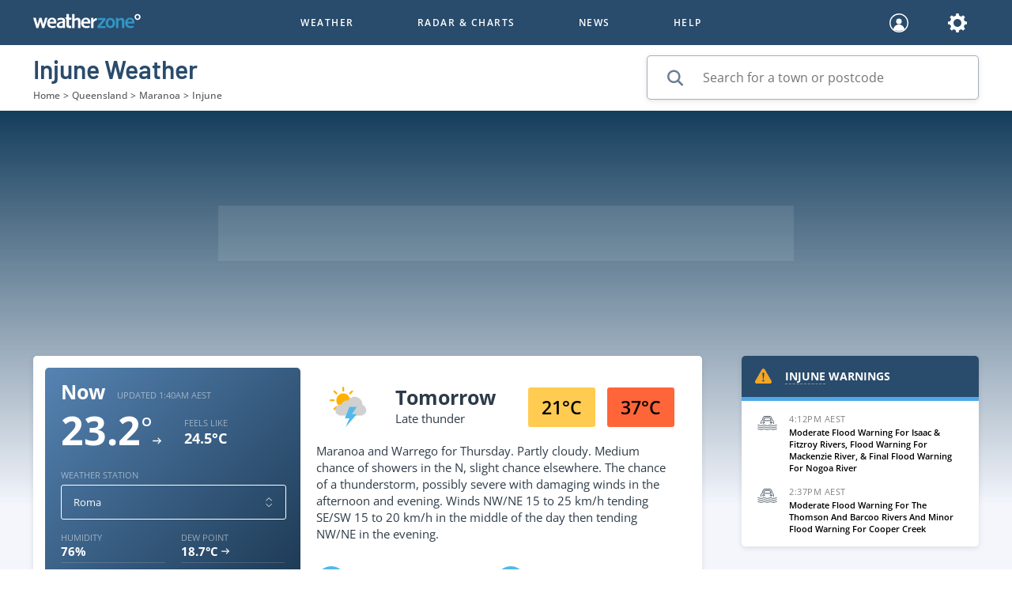

--- FILE ---
content_type: text/html; charset=utf-8
request_url: https://www.google.com/recaptcha/enterprise/anchor?ar=1&k=6Lccj2AkAAAAAFuFx8guJdeyYQGh8ncj67sevg_s&co=aHR0cHM6Ly93d3cud2VhdGhlcnpvbmUuY29tLmF1OjQ0Mw..&hl=en&v=PoyoqOPhxBO7pBk68S4YbpHZ&size=invisible&anchor-ms=20000&execute-ms=30000&cb=lxv77vba0pon
body_size: 48722
content:
<!DOCTYPE HTML><html dir="ltr" lang="en"><head><meta http-equiv="Content-Type" content="text/html; charset=UTF-8">
<meta http-equiv="X-UA-Compatible" content="IE=edge">
<title>reCAPTCHA</title>
<style type="text/css">
/* cyrillic-ext */
@font-face {
  font-family: 'Roboto';
  font-style: normal;
  font-weight: 400;
  font-stretch: 100%;
  src: url(//fonts.gstatic.com/s/roboto/v48/KFO7CnqEu92Fr1ME7kSn66aGLdTylUAMa3GUBHMdazTgWw.woff2) format('woff2');
  unicode-range: U+0460-052F, U+1C80-1C8A, U+20B4, U+2DE0-2DFF, U+A640-A69F, U+FE2E-FE2F;
}
/* cyrillic */
@font-face {
  font-family: 'Roboto';
  font-style: normal;
  font-weight: 400;
  font-stretch: 100%;
  src: url(//fonts.gstatic.com/s/roboto/v48/KFO7CnqEu92Fr1ME7kSn66aGLdTylUAMa3iUBHMdazTgWw.woff2) format('woff2');
  unicode-range: U+0301, U+0400-045F, U+0490-0491, U+04B0-04B1, U+2116;
}
/* greek-ext */
@font-face {
  font-family: 'Roboto';
  font-style: normal;
  font-weight: 400;
  font-stretch: 100%;
  src: url(//fonts.gstatic.com/s/roboto/v48/KFO7CnqEu92Fr1ME7kSn66aGLdTylUAMa3CUBHMdazTgWw.woff2) format('woff2');
  unicode-range: U+1F00-1FFF;
}
/* greek */
@font-face {
  font-family: 'Roboto';
  font-style: normal;
  font-weight: 400;
  font-stretch: 100%;
  src: url(//fonts.gstatic.com/s/roboto/v48/KFO7CnqEu92Fr1ME7kSn66aGLdTylUAMa3-UBHMdazTgWw.woff2) format('woff2');
  unicode-range: U+0370-0377, U+037A-037F, U+0384-038A, U+038C, U+038E-03A1, U+03A3-03FF;
}
/* math */
@font-face {
  font-family: 'Roboto';
  font-style: normal;
  font-weight: 400;
  font-stretch: 100%;
  src: url(//fonts.gstatic.com/s/roboto/v48/KFO7CnqEu92Fr1ME7kSn66aGLdTylUAMawCUBHMdazTgWw.woff2) format('woff2');
  unicode-range: U+0302-0303, U+0305, U+0307-0308, U+0310, U+0312, U+0315, U+031A, U+0326-0327, U+032C, U+032F-0330, U+0332-0333, U+0338, U+033A, U+0346, U+034D, U+0391-03A1, U+03A3-03A9, U+03B1-03C9, U+03D1, U+03D5-03D6, U+03F0-03F1, U+03F4-03F5, U+2016-2017, U+2034-2038, U+203C, U+2040, U+2043, U+2047, U+2050, U+2057, U+205F, U+2070-2071, U+2074-208E, U+2090-209C, U+20D0-20DC, U+20E1, U+20E5-20EF, U+2100-2112, U+2114-2115, U+2117-2121, U+2123-214F, U+2190, U+2192, U+2194-21AE, U+21B0-21E5, U+21F1-21F2, U+21F4-2211, U+2213-2214, U+2216-22FF, U+2308-230B, U+2310, U+2319, U+231C-2321, U+2336-237A, U+237C, U+2395, U+239B-23B7, U+23D0, U+23DC-23E1, U+2474-2475, U+25AF, U+25B3, U+25B7, U+25BD, U+25C1, U+25CA, U+25CC, U+25FB, U+266D-266F, U+27C0-27FF, U+2900-2AFF, U+2B0E-2B11, U+2B30-2B4C, U+2BFE, U+3030, U+FF5B, U+FF5D, U+1D400-1D7FF, U+1EE00-1EEFF;
}
/* symbols */
@font-face {
  font-family: 'Roboto';
  font-style: normal;
  font-weight: 400;
  font-stretch: 100%;
  src: url(//fonts.gstatic.com/s/roboto/v48/KFO7CnqEu92Fr1ME7kSn66aGLdTylUAMaxKUBHMdazTgWw.woff2) format('woff2');
  unicode-range: U+0001-000C, U+000E-001F, U+007F-009F, U+20DD-20E0, U+20E2-20E4, U+2150-218F, U+2190, U+2192, U+2194-2199, U+21AF, U+21E6-21F0, U+21F3, U+2218-2219, U+2299, U+22C4-22C6, U+2300-243F, U+2440-244A, U+2460-24FF, U+25A0-27BF, U+2800-28FF, U+2921-2922, U+2981, U+29BF, U+29EB, U+2B00-2BFF, U+4DC0-4DFF, U+FFF9-FFFB, U+10140-1018E, U+10190-1019C, U+101A0, U+101D0-101FD, U+102E0-102FB, U+10E60-10E7E, U+1D2C0-1D2D3, U+1D2E0-1D37F, U+1F000-1F0FF, U+1F100-1F1AD, U+1F1E6-1F1FF, U+1F30D-1F30F, U+1F315, U+1F31C, U+1F31E, U+1F320-1F32C, U+1F336, U+1F378, U+1F37D, U+1F382, U+1F393-1F39F, U+1F3A7-1F3A8, U+1F3AC-1F3AF, U+1F3C2, U+1F3C4-1F3C6, U+1F3CA-1F3CE, U+1F3D4-1F3E0, U+1F3ED, U+1F3F1-1F3F3, U+1F3F5-1F3F7, U+1F408, U+1F415, U+1F41F, U+1F426, U+1F43F, U+1F441-1F442, U+1F444, U+1F446-1F449, U+1F44C-1F44E, U+1F453, U+1F46A, U+1F47D, U+1F4A3, U+1F4B0, U+1F4B3, U+1F4B9, U+1F4BB, U+1F4BF, U+1F4C8-1F4CB, U+1F4D6, U+1F4DA, U+1F4DF, U+1F4E3-1F4E6, U+1F4EA-1F4ED, U+1F4F7, U+1F4F9-1F4FB, U+1F4FD-1F4FE, U+1F503, U+1F507-1F50B, U+1F50D, U+1F512-1F513, U+1F53E-1F54A, U+1F54F-1F5FA, U+1F610, U+1F650-1F67F, U+1F687, U+1F68D, U+1F691, U+1F694, U+1F698, U+1F6AD, U+1F6B2, U+1F6B9-1F6BA, U+1F6BC, U+1F6C6-1F6CF, U+1F6D3-1F6D7, U+1F6E0-1F6EA, U+1F6F0-1F6F3, U+1F6F7-1F6FC, U+1F700-1F7FF, U+1F800-1F80B, U+1F810-1F847, U+1F850-1F859, U+1F860-1F887, U+1F890-1F8AD, U+1F8B0-1F8BB, U+1F8C0-1F8C1, U+1F900-1F90B, U+1F93B, U+1F946, U+1F984, U+1F996, U+1F9E9, U+1FA00-1FA6F, U+1FA70-1FA7C, U+1FA80-1FA89, U+1FA8F-1FAC6, U+1FACE-1FADC, U+1FADF-1FAE9, U+1FAF0-1FAF8, U+1FB00-1FBFF;
}
/* vietnamese */
@font-face {
  font-family: 'Roboto';
  font-style: normal;
  font-weight: 400;
  font-stretch: 100%;
  src: url(//fonts.gstatic.com/s/roboto/v48/KFO7CnqEu92Fr1ME7kSn66aGLdTylUAMa3OUBHMdazTgWw.woff2) format('woff2');
  unicode-range: U+0102-0103, U+0110-0111, U+0128-0129, U+0168-0169, U+01A0-01A1, U+01AF-01B0, U+0300-0301, U+0303-0304, U+0308-0309, U+0323, U+0329, U+1EA0-1EF9, U+20AB;
}
/* latin-ext */
@font-face {
  font-family: 'Roboto';
  font-style: normal;
  font-weight: 400;
  font-stretch: 100%;
  src: url(//fonts.gstatic.com/s/roboto/v48/KFO7CnqEu92Fr1ME7kSn66aGLdTylUAMa3KUBHMdazTgWw.woff2) format('woff2');
  unicode-range: U+0100-02BA, U+02BD-02C5, U+02C7-02CC, U+02CE-02D7, U+02DD-02FF, U+0304, U+0308, U+0329, U+1D00-1DBF, U+1E00-1E9F, U+1EF2-1EFF, U+2020, U+20A0-20AB, U+20AD-20C0, U+2113, U+2C60-2C7F, U+A720-A7FF;
}
/* latin */
@font-face {
  font-family: 'Roboto';
  font-style: normal;
  font-weight: 400;
  font-stretch: 100%;
  src: url(//fonts.gstatic.com/s/roboto/v48/KFO7CnqEu92Fr1ME7kSn66aGLdTylUAMa3yUBHMdazQ.woff2) format('woff2');
  unicode-range: U+0000-00FF, U+0131, U+0152-0153, U+02BB-02BC, U+02C6, U+02DA, U+02DC, U+0304, U+0308, U+0329, U+2000-206F, U+20AC, U+2122, U+2191, U+2193, U+2212, U+2215, U+FEFF, U+FFFD;
}
/* cyrillic-ext */
@font-face {
  font-family: 'Roboto';
  font-style: normal;
  font-weight: 500;
  font-stretch: 100%;
  src: url(//fonts.gstatic.com/s/roboto/v48/KFO7CnqEu92Fr1ME7kSn66aGLdTylUAMa3GUBHMdazTgWw.woff2) format('woff2');
  unicode-range: U+0460-052F, U+1C80-1C8A, U+20B4, U+2DE0-2DFF, U+A640-A69F, U+FE2E-FE2F;
}
/* cyrillic */
@font-face {
  font-family: 'Roboto';
  font-style: normal;
  font-weight: 500;
  font-stretch: 100%;
  src: url(//fonts.gstatic.com/s/roboto/v48/KFO7CnqEu92Fr1ME7kSn66aGLdTylUAMa3iUBHMdazTgWw.woff2) format('woff2');
  unicode-range: U+0301, U+0400-045F, U+0490-0491, U+04B0-04B1, U+2116;
}
/* greek-ext */
@font-face {
  font-family: 'Roboto';
  font-style: normal;
  font-weight: 500;
  font-stretch: 100%;
  src: url(//fonts.gstatic.com/s/roboto/v48/KFO7CnqEu92Fr1ME7kSn66aGLdTylUAMa3CUBHMdazTgWw.woff2) format('woff2');
  unicode-range: U+1F00-1FFF;
}
/* greek */
@font-face {
  font-family: 'Roboto';
  font-style: normal;
  font-weight: 500;
  font-stretch: 100%;
  src: url(//fonts.gstatic.com/s/roboto/v48/KFO7CnqEu92Fr1ME7kSn66aGLdTylUAMa3-UBHMdazTgWw.woff2) format('woff2');
  unicode-range: U+0370-0377, U+037A-037F, U+0384-038A, U+038C, U+038E-03A1, U+03A3-03FF;
}
/* math */
@font-face {
  font-family: 'Roboto';
  font-style: normal;
  font-weight: 500;
  font-stretch: 100%;
  src: url(//fonts.gstatic.com/s/roboto/v48/KFO7CnqEu92Fr1ME7kSn66aGLdTylUAMawCUBHMdazTgWw.woff2) format('woff2');
  unicode-range: U+0302-0303, U+0305, U+0307-0308, U+0310, U+0312, U+0315, U+031A, U+0326-0327, U+032C, U+032F-0330, U+0332-0333, U+0338, U+033A, U+0346, U+034D, U+0391-03A1, U+03A3-03A9, U+03B1-03C9, U+03D1, U+03D5-03D6, U+03F0-03F1, U+03F4-03F5, U+2016-2017, U+2034-2038, U+203C, U+2040, U+2043, U+2047, U+2050, U+2057, U+205F, U+2070-2071, U+2074-208E, U+2090-209C, U+20D0-20DC, U+20E1, U+20E5-20EF, U+2100-2112, U+2114-2115, U+2117-2121, U+2123-214F, U+2190, U+2192, U+2194-21AE, U+21B0-21E5, U+21F1-21F2, U+21F4-2211, U+2213-2214, U+2216-22FF, U+2308-230B, U+2310, U+2319, U+231C-2321, U+2336-237A, U+237C, U+2395, U+239B-23B7, U+23D0, U+23DC-23E1, U+2474-2475, U+25AF, U+25B3, U+25B7, U+25BD, U+25C1, U+25CA, U+25CC, U+25FB, U+266D-266F, U+27C0-27FF, U+2900-2AFF, U+2B0E-2B11, U+2B30-2B4C, U+2BFE, U+3030, U+FF5B, U+FF5D, U+1D400-1D7FF, U+1EE00-1EEFF;
}
/* symbols */
@font-face {
  font-family: 'Roboto';
  font-style: normal;
  font-weight: 500;
  font-stretch: 100%;
  src: url(//fonts.gstatic.com/s/roboto/v48/KFO7CnqEu92Fr1ME7kSn66aGLdTylUAMaxKUBHMdazTgWw.woff2) format('woff2');
  unicode-range: U+0001-000C, U+000E-001F, U+007F-009F, U+20DD-20E0, U+20E2-20E4, U+2150-218F, U+2190, U+2192, U+2194-2199, U+21AF, U+21E6-21F0, U+21F3, U+2218-2219, U+2299, U+22C4-22C6, U+2300-243F, U+2440-244A, U+2460-24FF, U+25A0-27BF, U+2800-28FF, U+2921-2922, U+2981, U+29BF, U+29EB, U+2B00-2BFF, U+4DC0-4DFF, U+FFF9-FFFB, U+10140-1018E, U+10190-1019C, U+101A0, U+101D0-101FD, U+102E0-102FB, U+10E60-10E7E, U+1D2C0-1D2D3, U+1D2E0-1D37F, U+1F000-1F0FF, U+1F100-1F1AD, U+1F1E6-1F1FF, U+1F30D-1F30F, U+1F315, U+1F31C, U+1F31E, U+1F320-1F32C, U+1F336, U+1F378, U+1F37D, U+1F382, U+1F393-1F39F, U+1F3A7-1F3A8, U+1F3AC-1F3AF, U+1F3C2, U+1F3C4-1F3C6, U+1F3CA-1F3CE, U+1F3D4-1F3E0, U+1F3ED, U+1F3F1-1F3F3, U+1F3F5-1F3F7, U+1F408, U+1F415, U+1F41F, U+1F426, U+1F43F, U+1F441-1F442, U+1F444, U+1F446-1F449, U+1F44C-1F44E, U+1F453, U+1F46A, U+1F47D, U+1F4A3, U+1F4B0, U+1F4B3, U+1F4B9, U+1F4BB, U+1F4BF, U+1F4C8-1F4CB, U+1F4D6, U+1F4DA, U+1F4DF, U+1F4E3-1F4E6, U+1F4EA-1F4ED, U+1F4F7, U+1F4F9-1F4FB, U+1F4FD-1F4FE, U+1F503, U+1F507-1F50B, U+1F50D, U+1F512-1F513, U+1F53E-1F54A, U+1F54F-1F5FA, U+1F610, U+1F650-1F67F, U+1F687, U+1F68D, U+1F691, U+1F694, U+1F698, U+1F6AD, U+1F6B2, U+1F6B9-1F6BA, U+1F6BC, U+1F6C6-1F6CF, U+1F6D3-1F6D7, U+1F6E0-1F6EA, U+1F6F0-1F6F3, U+1F6F7-1F6FC, U+1F700-1F7FF, U+1F800-1F80B, U+1F810-1F847, U+1F850-1F859, U+1F860-1F887, U+1F890-1F8AD, U+1F8B0-1F8BB, U+1F8C0-1F8C1, U+1F900-1F90B, U+1F93B, U+1F946, U+1F984, U+1F996, U+1F9E9, U+1FA00-1FA6F, U+1FA70-1FA7C, U+1FA80-1FA89, U+1FA8F-1FAC6, U+1FACE-1FADC, U+1FADF-1FAE9, U+1FAF0-1FAF8, U+1FB00-1FBFF;
}
/* vietnamese */
@font-face {
  font-family: 'Roboto';
  font-style: normal;
  font-weight: 500;
  font-stretch: 100%;
  src: url(//fonts.gstatic.com/s/roboto/v48/KFO7CnqEu92Fr1ME7kSn66aGLdTylUAMa3OUBHMdazTgWw.woff2) format('woff2');
  unicode-range: U+0102-0103, U+0110-0111, U+0128-0129, U+0168-0169, U+01A0-01A1, U+01AF-01B0, U+0300-0301, U+0303-0304, U+0308-0309, U+0323, U+0329, U+1EA0-1EF9, U+20AB;
}
/* latin-ext */
@font-face {
  font-family: 'Roboto';
  font-style: normal;
  font-weight: 500;
  font-stretch: 100%;
  src: url(//fonts.gstatic.com/s/roboto/v48/KFO7CnqEu92Fr1ME7kSn66aGLdTylUAMa3KUBHMdazTgWw.woff2) format('woff2');
  unicode-range: U+0100-02BA, U+02BD-02C5, U+02C7-02CC, U+02CE-02D7, U+02DD-02FF, U+0304, U+0308, U+0329, U+1D00-1DBF, U+1E00-1E9F, U+1EF2-1EFF, U+2020, U+20A0-20AB, U+20AD-20C0, U+2113, U+2C60-2C7F, U+A720-A7FF;
}
/* latin */
@font-face {
  font-family: 'Roboto';
  font-style: normal;
  font-weight: 500;
  font-stretch: 100%;
  src: url(//fonts.gstatic.com/s/roboto/v48/KFO7CnqEu92Fr1ME7kSn66aGLdTylUAMa3yUBHMdazQ.woff2) format('woff2');
  unicode-range: U+0000-00FF, U+0131, U+0152-0153, U+02BB-02BC, U+02C6, U+02DA, U+02DC, U+0304, U+0308, U+0329, U+2000-206F, U+20AC, U+2122, U+2191, U+2193, U+2212, U+2215, U+FEFF, U+FFFD;
}
/* cyrillic-ext */
@font-face {
  font-family: 'Roboto';
  font-style: normal;
  font-weight: 900;
  font-stretch: 100%;
  src: url(//fonts.gstatic.com/s/roboto/v48/KFO7CnqEu92Fr1ME7kSn66aGLdTylUAMa3GUBHMdazTgWw.woff2) format('woff2');
  unicode-range: U+0460-052F, U+1C80-1C8A, U+20B4, U+2DE0-2DFF, U+A640-A69F, U+FE2E-FE2F;
}
/* cyrillic */
@font-face {
  font-family: 'Roboto';
  font-style: normal;
  font-weight: 900;
  font-stretch: 100%;
  src: url(//fonts.gstatic.com/s/roboto/v48/KFO7CnqEu92Fr1ME7kSn66aGLdTylUAMa3iUBHMdazTgWw.woff2) format('woff2');
  unicode-range: U+0301, U+0400-045F, U+0490-0491, U+04B0-04B1, U+2116;
}
/* greek-ext */
@font-face {
  font-family: 'Roboto';
  font-style: normal;
  font-weight: 900;
  font-stretch: 100%;
  src: url(//fonts.gstatic.com/s/roboto/v48/KFO7CnqEu92Fr1ME7kSn66aGLdTylUAMa3CUBHMdazTgWw.woff2) format('woff2');
  unicode-range: U+1F00-1FFF;
}
/* greek */
@font-face {
  font-family: 'Roboto';
  font-style: normal;
  font-weight: 900;
  font-stretch: 100%;
  src: url(//fonts.gstatic.com/s/roboto/v48/KFO7CnqEu92Fr1ME7kSn66aGLdTylUAMa3-UBHMdazTgWw.woff2) format('woff2');
  unicode-range: U+0370-0377, U+037A-037F, U+0384-038A, U+038C, U+038E-03A1, U+03A3-03FF;
}
/* math */
@font-face {
  font-family: 'Roboto';
  font-style: normal;
  font-weight: 900;
  font-stretch: 100%;
  src: url(//fonts.gstatic.com/s/roboto/v48/KFO7CnqEu92Fr1ME7kSn66aGLdTylUAMawCUBHMdazTgWw.woff2) format('woff2');
  unicode-range: U+0302-0303, U+0305, U+0307-0308, U+0310, U+0312, U+0315, U+031A, U+0326-0327, U+032C, U+032F-0330, U+0332-0333, U+0338, U+033A, U+0346, U+034D, U+0391-03A1, U+03A3-03A9, U+03B1-03C9, U+03D1, U+03D5-03D6, U+03F0-03F1, U+03F4-03F5, U+2016-2017, U+2034-2038, U+203C, U+2040, U+2043, U+2047, U+2050, U+2057, U+205F, U+2070-2071, U+2074-208E, U+2090-209C, U+20D0-20DC, U+20E1, U+20E5-20EF, U+2100-2112, U+2114-2115, U+2117-2121, U+2123-214F, U+2190, U+2192, U+2194-21AE, U+21B0-21E5, U+21F1-21F2, U+21F4-2211, U+2213-2214, U+2216-22FF, U+2308-230B, U+2310, U+2319, U+231C-2321, U+2336-237A, U+237C, U+2395, U+239B-23B7, U+23D0, U+23DC-23E1, U+2474-2475, U+25AF, U+25B3, U+25B7, U+25BD, U+25C1, U+25CA, U+25CC, U+25FB, U+266D-266F, U+27C0-27FF, U+2900-2AFF, U+2B0E-2B11, U+2B30-2B4C, U+2BFE, U+3030, U+FF5B, U+FF5D, U+1D400-1D7FF, U+1EE00-1EEFF;
}
/* symbols */
@font-face {
  font-family: 'Roboto';
  font-style: normal;
  font-weight: 900;
  font-stretch: 100%;
  src: url(//fonts.gstatic.com/s/roboto/v48/KFO7CnqEu92Fr1ME7kSn66aGLdTylUAMaxKUBHMdazTgWw.woff2) format('woff2');
  unicode-range: U+0001-000C, U+000E-001F, U+007F-009F, U+20DD-20E0, U+20E2-20E4, U+2150-218F, U+2190, U+2192, U+2194-2199, U+21AF, U+21E6-21F0, U+21F3, U+2218-2219, U+2299, U+22C4-22C6, U+2300-243F, U+2440-244A, U+2460-24FF, U+25A0-27BF, U+2800-28FF, U+2921-2922, U+2981, U+29BF, U+29EB, U+2B00-2BFF, U+4DC0-4DFF, U+FFF9-FFFB, U+10140-1018E, U+10190-1019C, U+101A0, U+101D0-101FD, U+102E0-102FB, U+10E60-10E7E, U+1D2C0-1D2D3, U+1D2E0-1D37F, U+1F000-1F0FF, U+1F100-1F1AD, U+1F1E6-1F1FF, U+1F30D-1F30F, U+1F315, U+1F31C, U+1F31E, U+1F320-1F32C, U+1F336, U+1F378, U+1F37D, U+1F382, U+1F393-1F39F, U+1F3A7-1F3A8, U+1F3AC-1F3AF, U+1F3C2, U+1F3C4-1F3C6, U+1F3CA-1F3CE, U+1F3D4-1F3E0, U+1F3ED, U+1F3F1-1F3F3, U+1F3F5-1F3F7, U+1F408, U+1F415, U+1F41F, U+1F426, U+1F43F, U+1F441-1F442, U+1F444, U+1F446-1F449, U+1F44C-1F44E, U+1F453, U+1F46A, U+1F47D, U+1F4A3, U+1F4B0, U+1F4B3, U+1F4B9, U+1F4BB, U+1F4BF, U+1F4C8-1F4CB, U+1F4D6, U+1F4DA, U+1F4DF, U+1F4E3-1F4E6, U+1F4EA-1F4ED, U+1F4F7, U+1F4F9-1F4FB, U+1F4FD-1F4FE, U+1F503, U+1F507-1F50B, U+1F50D, U+1F512-1F513, U+1F53E-1F54A, U+1F54F-1F5FA, U+1F610, U+1F650-1F67F, U+1F687, U+1F68D, U+1F691, U+1F694, U+1F698, U+1F6AD, U+1F6B2, U+1F6B9-1F6BA, U+1F6BC, U+1F6C6-1F6CF, U+1F6D3-1F6D7, U+1F6E0-1F6EA, U+1F6F0-1F6F3, U+1F6F7-1F6FC, U+1F700-1F7FF, U+1F800-1F80B, U+1F810-1F847, U+1F850-1F859, U+1F860-1F887, U+1F890-1F8AD, U+1F8B0-1F8BB, U+1F8C0-1F8C1, U+1F900-1F90B, U+1F93B, U+1F946, U+1F984, U+1F996, U+1F9E9, U+1FA00-1FA6F, U+1FA70-1FA7C, U+1FA80-1FA89, U+1FA8F-1FAC6, U+1FACE-1FADC, U+1FADF-1FAE9, U+1FAF0-1FAF8, U+1FB00-1FBFF;
}
/* vietnamese */
@font-face {
  font-family: 'Roboto';
  font-style: normal;
  font-weight: 900;
  font-stretch: 100%;
  src: url(//fonts.gstatic.com/s/roboto/v48/KFO7CnqEu92Fr1ME7kSn66aGLdTylUAMa3OUBHMdazTgWw.woff2) format('woff2');
  unicode-range: U+0102-0103, U+0110-0111, U+0128-0129, U+0168-0169, U+01A0-01A1, U+01AF-01B0, U+0300-0301, U+0303-0304, U+0308-0309, U+0323, U+0329, U+1EA0-1EF9, U+20AB;
}
/* latin-ext */
@font-face {
  font-family: 'Roboto';
  font-style: normal;
  font-weight: 900;
  font-stretch: 100%;
  src: url(//fonts.gstatic.com/s/roboto/v48/KFO7CnqEu92Fr1ME7kSn66aGLdTylUAMa3KUBHMdazTgWw.woff2) format('woff2');
  unicode-range: U+0100-02BA, U+02BD-02C5, U+02C7-02CC, U+02CE-02D7, U+02DD-02FF, U+0304, U+0308, U+0329, U+1D00-1DBF, U+1E00-1E9F, U+1EF2-1EFF, U+2020, U+20A0-20AB, U+20AD-20C0, U+2113, U+2C60-2C7F, U+A720-A7FF;
}
/* latin */
@font-face {
  font-family: 'Roboto';
  font-style: normal;
  font-weight: 900;
  font-stretch: 100%;
  src: url(//fonts.gstatic.com/s/roboto/v48/KFO7CnqEu92Fr1ME7kSn66aGLdTylUAMa3yUBHMdazQ.woff2) format('woff2');
  unicode-range: U+0000-00FF, U+0131, U+0152-0153, U+02BB-02BC, U+02C6, U+02DA, U+02DC, U+0304, U+0308, U+0329, U+2000-206F, U+20AC, U+2122, U+2191, U+2193, U+2212, U+2215, U+FEFF, U+FFFD;
}

</style>
<link rel="stylesheet" type="text/css" href="https://www.gstatic.com/recaptcha/releases/PoyoqOPhxBO7pBk68S4YbpHZ/styles__ltr.css">
<script nonce="YmIHXF3Sfya1IGA9pazpkA" type="text/javascript">window['__recaptcha_api'] = 'https://www.google.com/recaptcha/enterprise/';</script>
<script type="text/javascript" src="https://www.gstatic.com/recaptcha/releases/PoyoqOPhxBO7pBk68S4YbpHZ/recaptcha__en.js" nonce="YmIHXF3Sfya1IGA9pazpkA">
      
    </script></head>
<body><div id="rc-anchor-alert" class="rc-anchor-alert"></div>
<input type="hidden" id="recaptcha-token" value="[base64]">
<script type="text/javascript" nonce="YmIHXF3Sfya1IGA9pazpkA">
      recaptcha.anchor.Main.init("[\x22ainput\x22,[\x22bgdata\x22,\x22\x22,\[base64]/[base64]/[base64]/ZyhXLGgpOnEoW04sMjEsbF0sVywwKSxoKSxmYWxzZSxmYWxzZSl9Y2F0Y2goayl7RygzNTgsVyk/[base64]/[base64]/[base64]/[base64]/[base64]/[base64]/[base64]/bmV3IEJbT10oRFswXSk6dz09Mj9uZXcgQltPXShEWzBdLERbMV0pOnc9PTM/bmV3IEJbT10oRFswXSxEWzFdLERbMl0pOnc9PTQ/[base64]/[base64]/[base64]/[base64]/[base64]\\u003d\x22,\[base64]\\u003d\\u003d\x22,\x22V8Ouwp3CrFZ1a8K1wqDCqMOnT8OrS8OBfVrDk8K8wqQOw75HwqxbU8O0w59Rw4nCvcKSKcKNL0rCnsKawozDi8KkV8OZCcOXw54LwpIldlg5wq7Di8OBwpDCqyfDmMOvw594w5nDvmXCggZ/AcObwrXDmB1RM2PCrVwpFsKQMMK6CcKjLUrDtDVQwrHCrcONFFbCr1o3YMOhAsKjwr8TQkfDoANywq/CnTplwp/[base64]/CsQ7DvAJlNMKqw5bDusKcwrxKGh3DuhHDjsKFwpRfwo4lw6VIwpUiwpsTeBDCtQlbZjczGsKKTHbDksO3KW3CsXMbCWRyw44+worCoiE3wogUETHCpTVhw43DkzVmw5fDl1HDjxQsPsOnw6jDlmU/[base64]/EG4MfT7CpD/DkzHDq0DCssKEEcKZwoHDrSLCiWodw50RA8KuOWzCjsKcw7LCt8KlMMKTUCRuwrlxwqg6w61RwqUfQcK9Mx03ECBlaMObP0bCgsKqw6pdwrfDuw56w4gbwqcTwpNdfHJPB0EpIcOObBPCsETDpcOeVUdLwrPDmcOww48FwrjDtU8bQQEdw7/Cn8KgBMOkPsKuw4J5Q2zCjg3Clk9dwqx6A8Kiw47DvsK6O8KnSnbDicOOScOEHsKBFULCocOvw6jCggbDqQVCwqIoasK4wpAAw6HCtMO5CRDCo8OgwoEBPRxEw6EGdg1Aw79PdcOXwqLDocOsa24fCg7DjsK6w5nDhFbCo8OeWsKSAn/DvMKoM1DCuARmJSVkf8KTwr/DqcK/[base64]/dktcw5/[base64]/CrMKKw7skw59rwoPDqmIVwp/CvxPCoMKUwoltAUZ8w7UzwqTDtMOPeRvDhj3CssKCaMOCVFgOwqjDoTnCki0DeMOXw6FITMOpXU16wqEjeMK0RsKLJsORLUdnwqBswqHCqMOzwpjDiMK9wosdwp7CssKaYcKVOsORb2HCrH/DnWPCiVV9wovDjsOgw5ABwrPDucOaLsOUwotvw4TCjMKHw7jDkMKewrjDnXXCjHvCm1YZMsODMsKHclB2w5Zhw5k/w7zDlMOWNE7DrHU7DcKSCgXClBYCIcKbwqLCqsOrw4PCt8O7JR7DvsKZw4Jbw5fDmQ/[base64]/[base64]/CuWVxTSlNw5DCnH0Ywr4xP8OpOsOoOTkSLRBswrnDo1xnwrLCt2/Cm2zDt8KOdXXDhHsGH8KLw4Epw5EIDMKiOXMqcMOZfMKAw69xw5YuGRdWS8Kgw7XClcO8IcKdZAjCqsKiKcKRwpPDs8Kow7kXw4TDn8OvwqRLFQ0/[base64]/[base64]/wqbCucKJw5/[base64]/Di3bCmMOHR8O+wqw5VMK+JyhHw55PcsOsIGM9fWoYwrjDqsKPwrrDv2I2BMKEwrQVYnnDoyBOeMOZY8OWwopqwqgfw7R8w6DDpMOIO8O2U8Kkw5fDjm/DrVI/wpPCpsO1AcOnb8K9WcK4asOaL8ODX8OwFT5EZMOnIiZoFUcqwplkLcOTwo3CuMO4wprCp0DDgnbDlsOPT8KgTTF3woUaLypSL8Kow7wXP8Oxw4/ClMO6IAQEAMKLwp/[base64]/CucK4W8Kdwq5lwq1ZVTYXKsO4woPDrsOId8KdKMOUwp/CkworwrHCtMKYPcOOdDjDhDY8wrTDksKRwpHDv8K9w4pJCsOcw6IVIcK+Dm0bwqHDsnYXQloAOwLDh3LDkDVGWxXClMOUw7c1cMKYADhiw41MdsOwwqFkw7XCjDJcVcO/[base64]/DjBXClsOjGgJnKcOvw7p5wrHDv8OQwrw1w7xWw6EoSsOJwpjDtMKCNX7ClMOlwplsw4HDrxwtw5jDvMK4KnU9fy/DsxhdZcKGZUjDuMOTw7/[base64]/DhilxDsK3bcOUUjjDisOCw4I3K8KUOB5cw7U1w7TDk8OJLjbDgU/Ds8K0OnpKw5TDl8KPwpHCv8OKwqbCvV0bwrXCiTnCm8ONXlpxRB8mwqfCu8OGw47CjcKzw6UVS11leUVVwobClWfCtV/CjMOGwojDgcK3YyvDhW/CgsKXw7TDscKwwrccPwfCmywLEhTCocOVOzjCrWzCrsKCwpbClEVgbwhIw4jDl1fCoCtINW1Yw5TCrhdhCwNoEcKPTsOUHQnDvsKgQ8Opw4E6fkJOwp/CicO/fMKXKjgtMcOvw7DCuz3DoEwZwpDChsOPw5zCisK4w47CosKbw74Tw6HCk8OGOsOmwqjDoBJiwqt4WGjChsOJw6vDu8KDX8OlJ1LCo8OhWhXDonTDp8Kcw78uPsKew4PCgFPCo8KAdylEFcKIT8OqwrbDqcKDwpARwpLDmHIBw47DhsOWw7ZYO8OFVsKVTm/Cl8O6AMKWw7xZP1J6R8KhwocbwpleBcKPNsKtw6/Cm1fCmMKtCMOLSUnDqsO9f8KxJ8Obw55Qwp/Cl8OhWQ09WcOHZz1dw41lwpQPWTJfUcO9UDh9WcKLPyfDu2vChsKIw7V1w4DCqMKGw5PCtsK7eXQOwp5Ga8O0EzzDncK1woV+YCBbwo/CuBvDgC4Va8Oqw6lUwoVnT8K8ZMOcwrnDlw0VfzwUeTTDhVLCjGjCh8Ofwq/DtcKOX8KTXkpuw5/[base64]/Cixs4w6MhworDl3NEw7LDo8KuwqJ8Sj3Dhkc2w5LDiGXDjGLCvMO9NcKzX8KhwpnDr8KswqXClMOVGsK1wpTDtMKRw6ppw6d6NgMiEDM0WMORayfDo8KBWcKmw4x8NgxpwqhXBMOkO8Kmb8Oyw70cw5pqBMOGwqt8eMKiwocgw7dJFsKyRMOGDMO2V0R/wrnCoT7Di8OFwr/DncKdCMKgcllPX2lyM0N3wqpCByDDicKrwp5SPUZZw4wmfV/DtMORwp/CmXvDmcK9Z8O6D8KFw5QxY8ONXDgTZkp9VjfDhwXDnMKyXsO5w6vCqcKFXgzCoMO+TgfDqsKxdSE/CcK1YMOlwoPDgizDhMKVw5bDuMOhwrDDnHlcdhQhwo0IJDjDksOYw6pvw40Cw7wywqrDscKPcCY/w4Iiw6zCjUDDvcOYLMOHUsO+wobDq8KMbhoZwpMfAFYAGcONw7nCsRTDscK2wq05E8KJOBolw7jDuF/CoBPCkmXDicOZwrRwScOCwovCr8Ksa8KvwrwDw4bDqnLDnsOEXsKqwrMMwrdbSWUtwoXDjcO6UU5nwpJmw5TCvUR8wqkBLAJtwq0gw7/DnsKDD0ModQHDucObwp8xZcK1w47Dl8OnHsKbVMKQCMOyEmXCn8KUwpvDmcOsMkoKd3PCnXh5w5LCtwfCqMOlEsOEEcOFdmhIPsKkwpfCl8O0w6tSc8OpeMKFU8OfAsKrw6lOwrwCw5/CiGwzw5/Dl1xOw67Cs2pMwrTCkUhbZSdPRcKyw7MxNsKPD8OFQ8O0LMKnQkATwqpZVzbDrcOhw7fDlHPCm0kcw5ZYLsO1AsKpwqvDukNWXcO0w6LDrydEw7PCosOEwpZOw4PCrMKPKG/DicOQfXF/w6/Cn8KmwokmwrM/wo7DrVtGw57Cg3d7wr/Cu8KUYMOCwoYJVMOjwpVOw7kvw5/DtcO8w4tkKcOmw6XCvcKqw5Jpwp7CpMOiw5jDnGTCkTwUTxrDmXVXWylvJsOBf8Kfw4cTwoBMwonDvj0/w4oWwrrDrw7Cr8KywrnDpMOuFMOKw6VYwrM/AEZ8FMKlw7oCw6zDjcKIwrXCglDDvcKkNWE7EcKTAh8YUlUHChnDrCY7w4PCu1BSKsKQG8O0w6nCs1vDoXcSwosmasK3BzB2w6p+BEDDrcKow4xxwqJXZEHDiHITasKww41nMsOoOlTDrMKWwqrDgh/DsMOHwrJ5w79WfsOpNcKTw5bDlcOpZBvCm8Ovw4/CkMOsGyzCs3LDlzhZwqATwoXCqsOQY0PDvwnCl8OGdDDDgsOOwqJhAsOZwoo/[base64]/DrExPNTTDtz4awoTCo3DCpjzDry9cwoJ3wp3CkE9DY3gKdcKJZm82YcO9wpASwpsOw4cPwrkzbRrDsUxdDcO5WcOUw43Cs8OWw4LCl1USXsOyw6IGSMOJLmAYRBISwoUCw5BQwqDDi8KJFsOmw5nDkcOeQwULBlzDusOXwrAvw656wp/DpybDgsKhw5N7wqfCkQvClMOPPhpBeTnDqsKycCgRw6/[base64]/Cs1wCEMOpY8KQw5YLwrwJw5BvwpvDpcOTw7XCmiTCgMO4G1HCrsKREcKNNVbDry5ywpMQEcKow5jCssOVw71kwoVdwrAWRDDDslbCpwkDw7/DiMOPd8O6IXcqw5QOw6DCssK6woDDmcK7w7jCkcKvw5x8w4ovXSM1wqMEUcOlw7DDgRBfOCwmVsO6w67DtMO4Ml/CqWbDqQ1FI8KOw7LDmcKVwpHCpWEAwqfCrcKGW8OJwqpIdB7CicK4Wj4AwrfDgkzDpBp1wolnQ2RCU3vDuk7CgsOmJCPDl8KbwrVQY8KCwo7DvMOkwpjCrsKvwqzDj0rCsl/DtcOIVV7Cp8OrdQLCrMOpw7vDt1PDucK+QyjCtMKPPMKSwprCi1bDjih5w6UgLm7CmsKYTcKuacKtZsO/ScO5wpIvWl7Cry/Dq8K8McK/[base64]/DrcOPwoXDncKfKMKsfsOdwonCtMKdwprCq8KeMcOQwqobwptIccOXw7rDscOEw4TDv8Kiw6XCswkywqvCtnp9OSjCqHDChwwSwqjCqcOPQcO1w7/DvsK5w6w7Z03CpSHCt8Kewq3CgwtPwp4OXsOyw5vCkcKqw4HDkMKsKMOGGsKQwobDiMKuw63ChAPCk2wVw73CujPCp3xCw5/Cvhx4wrbDg1wuwrDCm2LCokjDv8KRQMOWUMKgd8KVw681w57DrX3Cs8K3w5wqw5lVADcVw6lpMXI3w4opwpRuw5Qfw4PCgcODP8OBwpTDuMObKcOqC0x1DMKHKw3CqTTDqCHCoMKAA8OwI8OxwpwKw7bCiGLCoMOWwpnCgcOnfkx9w6w5wo/DkMOlw6d4LzU/dcOXLT7Ck8KhOg/CusKcF8KmdVbCgCgHTsOIwqnCtA/CoMOLDWBBwqcmw41DwqFbAAYIwrdPwpnDqFVbW8OWesKow5xNdEcjMVfCgx4/w4TDuG3DhsKMT0bCqMO2FMOhw5zDp8OKL8OxEcOmN3HCkMOtGSBmw5clDMKmDMOZwrzDtAMRO27DgzQlw69ow44MdFdoAcKwIcOZwowKw4Jzw49GYMOUwpNjw4ExRsK/U8OAwowDw6/Dp8OMNRkVPg/CpcKMw7nDosOIwpXDnsKHw6c8PFLDksK5XMOvw4HDqSRpSsO7w6pUCE3CjcOWwrHDrh/DucKJEyXDjA3CtHJfXcONHzvDs8Oawqw4wo7Dl0wWJkIfAcOawrMRUcKsw584dEbCp8KhUGbDi8Oiw6ZXw5LCm8KFw5NcIw4Dw6fCoBdbw4p0eyEiwobDmsORw4XDtcKBwo0fwr/DgwMxwrLCn8KUP8O3w5okdcKBLiHCvWDCkcKZw4zCgFRoS8O0w5sIPTQeUH/CusOiZXTDl8KDw5ZIw407Xm3CijZdwrzDkcKyw4DCqMKqw69GB308cWsdVSDCocOOAEpRw7jCvjnDmkQUwosOwqYpwrbDvcO8wo55w63DncKTwqbDpEHDqznCtz5DwrhIBUHCgMOWw6DDtcKXwp/CvcOfc8Kwf8O7w4XCpl3Ci8KRwodrwpLChn0Pw6zDu8KyFg4AwrjCgRrDvx7ClMObwq3DvHsFwr8Nwp3DmsOYeMKfS8OjJ1xdNntEecKawpwGwqoFYWw3c8OMC1UNPAPDgQR7SsOWL00CPMK3cn3CpXPDmXVkw6xxw5/ChsOiw7Ziwo7DjyYyBit/wovCpcOWwrHClUPDtHzDmsKqwpAYw5fCuAkWwq3CgC7CrsK/w7bDkx8yw54uwqBxw5jDjwLDrWjDvAbDocKBA0jDscOlwrnCrGgTwpdzOsKXwpQMA8KIasKOw7rCtMK3djbDoMKywoZ/w5IwwofChxZ1bCTDjsOSw6/CkBRrTcKQwrzCk8KHVgjDvsOvwqJnU8O2w6kaOsKuw7UCOcK0TyTCucKqAcO+ZUvDkmZmwqEIXHjCgMKnwozDgMOqwp/DqMOleRIAwojDk8OzwrM4U3bDusK5Y2vDrcOaUArDu8KMw5xOTMO8dcKWwrU7RVfDrsKQw6vCqD3CmMOBw7HCvHXCqcKYwrMPC3lWA0x0wrrDtMOoOznDuhAbDsOsw7BXw4wQw7d/PmjCg8ORJF/CtsKsCsOjw7LDgApiw7nCgE9kwqR2wqDDjBXDnMOiwqRBU8KqwoHDssObw7rCkMKkwohxNR/CugBFcMO8wpjCiMKhw4vDosOcw7PClcK1IMOCAmnCj8Ogw6Y3Ul1/CMOwY3nCgMKBw5HCg8OSasOnwpbDt2/Di8K7wpzDn1R+w4/ChsKiYsO9NsOQeV9wDcKJMzxrLhfCgGh/w4h1PhtUU8OMwoXDo1zDoFfDrMOaW8OtPcO3w6TDp8K/wpPDkxksw78Jw7szEiQiwrDDh8OoCmoWDMOzw5UIAsKawq/[base64]/d0tRXcO0w6tPwrkOwr0gwpjCrxMgbn5UdMKJL8KMThbCoMOEf2xQw4vCp8OhwoDCt0PDvknCq8OBwpTClsKbw6B1wrHDtMOIw4jCkgNucsKywoPDtcOlw74UaMKzw7/[base64]/Dj8O4F1wuwrfDqW7DpcOawoTCuMOFbzfClMKrwpjCrSjCn349wrnDqcKhwqdhwo46wrTCiMKbwpTDi0bDhMK/wo/DvEhbwpN2wqMsw4bDrcKiccKew5IhFMORUsKycjrCqsKpwoclw5PCsDvCtRQ9VxPCjD4Iwp/DjwphaSfChx/CucOKY8KSwpAPPh/Dl8KzFkUmw67CucKuw6PCu8KCUsOFwrNmEm7CmcOSVn0Qw6jCqmbCj8Kbw5DDhWDDlUHCncKtDm9yO8OTw4IoD2zDicK5wrA/NlXCnMKWasKlLg5vEMKcVB4JF8OnRcKwPVw+Y8KIwqbDkMK6CMKORyUpw5zDhxElw5jCtSzDpcOaw7woD0HCgsKeXcKnOsKVb8KdLyhTwpcUw5TCrgLDpMOjCHvDrsK2w5PDkMKOG8O9UUpjScKew6TDp1sNRxJQwoHDvsK8K8OpMVphJMODwqbDmMKuwo4ewo/CtMK/[base64]/w7/[base64]/SBRXQgIgwrLDiRdeC8O1wozCvjbCjCoHw5sbwo8uGUMOw7nDn2zCsQjCg8KBw4tTwpcdI8Onw58TwpPCh8OzJHvDkMOddsKHDsOiw6bDvcOTwpDCigPCt24pHy/DkilUDzrCisO2w7cawq3DucKHw4HDqSQywpgQFm7CvBMzwpnCuCXClBsgwrLDilTChR/CiMK3wr8eB8OcaMKAw5TCocOPa0w5woHDqcOyKz0uWsOhOx3DgjQpw4vDh092RsO5wqsPMA7DgCdaw63DqcKWwo5FwpQSwo7Di8O+wrx5FkvCsRRjwpBwwoLCk8OUbsK8w63DmcKzEhV/[base64]/[base64]/DkRnDmkHDjcOebBIhwqLCt1TDsgUpLSfDgcOkUcOJw7HCt8O9HMOJw7LDqcOXw7BWSmETZnNjYC8ww7HDk8O7wq/DnG8tVywZwp/[base64]/CryJuwrnCn8KHFcKqw5tkw41NWMKpZVgGw6HCsSDDhcO7w6olSkIBZG/Don3CrhI+w6vDoSTCi8OIH33CrMK4ak7CocKrDlx3w4PDucOowqbDosOcAmMLDsKlwpxecHlCwqEFDsOEbMKyw4htfsKLDBEgRMOVEcK4w7vCjsO/w60uQMKQBwvCoMOLIlzCjsKewr7CoEHCjMO5I3B4EsKqw5bDsnJUw6/CncOfcMONw4ZSUsKBF2nCr8KCwqfCuSvCskIywoEnSn1wwoLCjyFlwp5Kw5PDoMKDw7HDs8OaP0o9woNBwpZZP8KDe0/CmyvCrAFmw5/[base64]/UsK9AsOWwqvCuHciZQwMw7UrUkXDgS3DvXRnwpzDlGpvUsOkw7bDkMOxwq1Zw5rCtk5CC8KcUMKFwrlVw7LDvMKCwrvCvcK4wr/CjMKwbm3CiwxgPsKKGlFyPsO7EsKLwozDtcOAbBHCtljDjSDClzsNwqEUw4g6DcKQw6vDpmgHY1pCw4x1OA9Cw43CtntNwq0Fw5dkw6V/[base64]/Dr8OoF3/Dk0Mzwo5qN8Ksw4w2w7NFPcKuMcOhKzsYNlEzw4wtw6HDlR7DjkUow6TCg8OTTC85WsOTwpnCjX8uw5NETsOow4TCi8KMwp/Cv13ClExPewMmdsKURsKSc8OOM8Kmwqh+w5t5w58GV8KewpdAecOyd2kPB8O8wpUAw5vCmxUVTC5NwotHwrfCtRJ+w47DoMKeah4FDcKcP0jCtDDChMKNccOOIxfDmjTCssOKWMK3wqEUwqHDv8Krd0bCscOODUVRwpovS2PDnA/[base64]/wrxkw6jCgkPClMOIfEUcKsK0TFt5f2bDvFFxBcKww7AjQcKfMGzDkhsFFiPDtcO8w6TDoMKaw6/Dk0jDqsONW1/CuMKMw5rDtcK7woJlIXlHw6Z5MsOEw4w9w6gxIcKhIC3DksKlw7vDqMOywqHDnyN9w5kHH8Omw7TDrzPDs8O4NcOpw6dhw5sjw6Vzwr9AY37Dg1MZw6kCbsOIw65QIMKXbsO6bTdNwprCq1HCo3vDnE/Dk3PDlHTDnHBzSQjDkAjDjF9qE8OvwoQ9w5V8wposw5ZFw4dcO8OwNiHCj1VRLMOCw4EWYFd3wpZ5b8KNw4RowpHCs8OGwqMbBcOTwrldN8KbwrLDhsK6w4TCkDJTw4PCoBwsJcKkd8KNV8KkwpZnwpAlwpp0YF/CjcOuIUvCi8K2Hltyw5bDrBFZXQTCgMKPwrkHw6p0CQpuXcOywprDrnjDqMOEYMKtSMK4BMKkR2jChcKzw5DDpyl8w7XDh8KHw4fCunZOw63CuMOlw6YTw65pwrvCoFxFJhvCkcOtVsKJw45Nw7LCnS/CllJDw6Arw5nCgAXDrhJQN8OGFVXDi8KwG1LDmQU8J8OawqLDjMK6VcKROmU/[base64]/w5VkasKrw6vCj3/DpMOUw4gUwpzCusKNwpDClx0cwqfDsA5/J8O/[base64]/Dt8K9MDjDs8Kdw616f1HCriLCl8Oaw74Bw4rDh8O/TSLDj8O8w5cCLsKMwpvDjsKXNAZheFjDmlUgwqJOPcKaesOqwr4Cwq8vw4fCqMOpIcKzw6JqwqrCn8O9wqI/[base64]/CqU/DjMONIFjClG7Dgx1YYcORwp3DvW1Vwq/Dj8KNB3ssw6HDhMObJMK4NQLCiBrCkhtRwo9baG7CisO3w7NOTEzDuEHDtcOuEh/[base64]/CrFtfwqlhw6UcwrnDr8KKw7tBcGHDhCnDjCTCmsKSTcKtwoUWw6vDgMOUIhzCmUTCmnHCsVrCvsO4csORbsKxWXrDjsKHw7fCocO5UcKOw7vDl8Orc8KjH8O5BcOvw4BHcsOdQcK5w77CusOGwphrwo4YwoRVw5I3w4rDpsK/[base64]/WFRwZMKnB2Rjaw8QfcO6JsOnCMKUWsK1wpAtw7FiwpU5wqQ7w41sYysZHF9Ww6QWLADDiMOMw7BIwrPDuFLDiyTCgsO2w43CgWvCicOkS8K0w4gFwoHCiFUeBCYFG8KdKhkQE8ObWcKCZgLCnCrDgMKpIgpnwqArw559wpPDhMORZ1oQSsKMw6/DhjPDtSHCi8KnwpjCmWx3bCp8wpV8w5HCuXnDqkfCiSRRwqLCuWTDrk3CiyfDq8OlwokLw6laK0rDocKzw4gzw6YvN8Kpwr/[base64]/Cnh7CtmfDiHJGR8K6wprDhT1VH0ppcRZIUEVJw5NhKBbDghbDl8Kaw6zDnkwzbXrDjRU+BlvDisOrw7QNVMKKcVRMwrkNXnZ8w5/DjMOnwr/ClhsUw59vciJAwqFOw4/CgDRhwo1RHcKBwr/Cv8OBw4IqwqpPAMOuw7XDssKlBsKiwqLDn3zCmVPCgcOYw4zDjw8xbBdkwq7CjS7Dq8KMVgPCnydNw5rDrAfCrHAvw4tSwpXDucO/wpldwoPCrgvDjMKhwp84UyMqwqwICsKzw7PCi0vDjkvCsTDCuMOjwr1VwqHDmcKfwp/CiT1xSsKfwp7DgMKJwpYGCGjDrcOswpk5bMKnw7vCqMOjw7/CqcKCw6rDnELCmsKAw5FCw4xRwoE4HcOLDsKOwqVdcsKRw7bDlcKww68dRw09SwHDuxbCuUXDl2zCplsSEsKZb8OUJcK9XHBmw5UUeybCj2/DgMOLPsKUwqzCqFdNwqVqIcOdF8KAwqF0V8OHR8KVBj5pw4tFYwhGVcKSw7HDgwjDqRN/w7PDkcK2O8Oew4fCnSLDusKrZMOFSjZgFMOVcy4Mw74uw7x/wpVCw6ZhwoAXbMOew7skw5DDtcKPwqU2w7DDkVQqS8Okf8OvLsK/w67DlXV0b8KqC8KGHFLCtl/DkXvDglhwR3vCmxQRw7fDuV3CinI/[base64]/w6snQiEyw67CuD/CrsKowr59w4nCpsKqf8Oiwq1kwo5kwpbDlnvDtcOlN2TDjMO+w5DDucOPWsK0w40xwrEKTQ5gOC9JQHvDj2sgwoYgw63Ck8K/w7/DtMK4NsOAwpVRN8KoUcKQw7rCslJOATrCq1nDjmLDlsOiw6fCm8OlwoR1w4MMdRHDhDTCvUnCvCXDs8KFw7kqFMKQwqdjYMKpHMOjHMOTw73DpMK/w6d7wr9HwonCgRppw6kiwqLDjmlQTsOxTMOzw5bDv8OjXjYXwqfDnBhndT0eISPDm8KxU8KoRBc0csOFd8KtwonDkcOxw6bDnsK/ZlDCmcOofcOzw7rDsMK8YVvDm04owofCjMKmGjHCk8K7w5nChyzCs8K9b8OqW8KracKCw7HDnMO9DsOqw5dkw5R/fMOOw6NDwq9IUFh0wrN8w4bDicOawplLwprCi8OlwqJGw7jDiVnDl8ObwoLCvXccWcKOw6LDgARIw5siS8O2w6IvAcKgFhtow7UAb8O8Hgs3wqs8w45WwoBVRz1ZNTjDqcOMVwHCrTkow6LDh8K9w6/DtwTDkFrCncKnw68Pw6/[base64]/w4wqwr4EwqzDjsKaA8OzZsKZJMKUwpTCjMKyw78SecOrUUorw4nDr8Kua0Y6KSVgbRVnw5LCsn8WQhs0Rk3DpRDDrx7CvXwwwrDDhRtXw4zCqQ/CgMOfw7Y6SQF5MsKrIQPDk8O2wpAbSCfCiFAgw6zDpMKia8OzFA3CgjZPw78+wpN9H8OnOcKJw63CgsO4w4ZMJTMHQ2DDs0fDhBvDncOMw6MLdsO+wr7DgX8/[base64]/LMOXwoBWwrkgWX/DjsO/[base64]/DtcKWNyTChEc2w41xwrbDjcO1w5ZrwoLCqm1Sw7Y1w4cJZyjChsO7EMOVOsO1asKzc8KtAFJ+bxtPTWnClMOUw5PCs3VHwr5hw5bDlcORb8KawqzCrTQ9w6F+V1/[base64]/Ci2jDgGFJWsOqbsKcwqdww5zCgyDDuMOiFMOnwp0MSRVnw4hxwpwdasKgw60eFjgMw5XCsFEYS8OtW2vCmQUxwp4fbm3Do8OqX8OSwr/[base64]/[base64]/CrC/Dg8K+woVJWVnCucK/wqnDnRJXT8Ofw7fDksK7XEbDo8O0wpoCMn59w7o2w6/CncOeLMOrwozCnMKpw5YHw7xcwpk4w4vDg8O2WMOlbATCrMKvSnoGMnDDoiVocD/[base64]/wrhFb2Y1NAjCm8OYAsOoXcKUCMOnw7www6bDicOiKcKNwoZGEcKKPyvDk2RiwozCtcOBw54ew5bCuMKDwqYyY8KmScK8CsKcW8OXAyLDvBxGw7JowqzDjgZVwq3CrMOjwoLDvAknfsOTw7U7dGYHw5l/[base64]/CvTYbw5F/Hy94WnQ9wp1vwrFIwolePMKgTMODwqbDqBtfBcOOwpjDncO1GAJnw5vCvw3Dtw/CqULCnMKBQVVwHcOAF8Orw7gbwqHCni3CjMK7w7zCuMKMwo4+UzIZasOVAH7CisOhE3s+w6sKw7LDo8OjwqXDpMOSwpPCv2pgw5XCnMOgw49mwoLCmQ5pwrPDvsKLw7NcwowLMsKUHMOQw4rDiVtaSC9hwonDk8K6wpzCkVzDtEzDii3CuGbDmAnDgFQOwrcNRx/CksKHw4HCr8KFwpt6Q2nCk8Kfw4rDlkdXLMKpw4PCug1Vwr1yWV0vwo57KWjDik0sw7UNc018woPCu1kywrNdEMKydDjDoHzChcObw4bDl8KHUMKwwrk8w7vCk8KpwrI8DcOcwr3CoMK9A8K2dzPDi8OVJy/Dk1JHH8KRwoPClcOuYsKjScKSwqnCrUHDrxTDiwbCiQLCmMOVGGkNw61Ow4LDpcOtLWLCuSLCsXlzw6/CrMOOb8KfwoUYwqB1wpTCmMKPT8OIDR/CmsKCw6rChAnCmTTCqsKcw5M1XcOaS0w3csKYDcKYJsKRO2sKPMK2w4MsCmTDl8KeQ8Ovwow1w6okNH5lw60Ywo/DncK2LMKTwp4JwqzDjcKdw5fCjmN/XsOzwozDkVfCn8OPw6g+wp83wrbCncONw5rCvx1Iw4xjwr59w4TCrBzDvGBuVWR9NcKhwqQFY8K8w7bClk3Cv8OFw75nPMOlE13CvMK1DTAeExkswqYnwp1ldh/DhsKzUBDDh8ObKwUuwpc2VsOXw4LCvg7Cv3nCrzPDs8KSwo/Cq8OfbcKZE2vDm1gRw45RecKgw5Apw79QOMOgCkHDg8KzRsKXw6bDp8KgRB0hBsKiwo/DpWxuwqzCgk/CmMOBCsOcERbDlxjDtX7CpcOjMGXDpzYtwqhfAVlYA8Oxw6t4IcKJw6fDuk/Ct33Dr8KJw6DDoXFZw5bDo1JpHcKCwoLCrDbCknxHw6zCinkPwqvCm8KOQcKRccOvw6/Co15fVQHDp2R1wrhrYg/CoE0jwr3Cg8O/akMXwp5dwrdfwrwIw5phLsOceMO3wrF2wo0HQlDDslYMAcO9wofCnj5IwpgYwq3DsMOAHMKDM8KtAmQiw4o9wpDCr8OHUsK7Ok5bJ8OEHBTDrW/[base64]/DiiExD8KwwoTDkyrDsMKgNCLCqVljOUlCdMKTXEXClMOjwpYswqg7w6NYJsKuw6bDssOAwoHCqXHChkNiKsKUfsKQG13CqsKIVjYuN8O4An8MFRrDqMKIw6/[base64]/GMOSFRPCjcKxw5dAQyFecg7DvMO+KsKtNMK2wrTCisOWEVHDhkbDpj43w4XDhsOybWnDuwYfennDo3Vyw7EeOcK6NyHDiAzDpMOKVWI/GFLClkIgw4AAPndzwpkKwqsFMBXDp8Okw67Cjm5/[base64]/DtDPDjD/CvRbDgcO0TsK9Mk/CpMOmUBYWFgoBcSHCoj4UWS0IcsOdworCvMOERMOhP8OFb8KOJAUNWyxIwpXCqsK0HF1kw5PDpEjCocOuw5bDrUPCv2dFw5xBwqwcKMKowoDDr3YywpHDhWfCncKIDcOgw6l/TMK5TxhgMMKuwqBMwprDnEHDusOcwoDDhMK3wqlAw6XCpEnCrcKiK8KbwpfCvcOKwqrCv03CvV1iL0DCtzANw68Xw7nDuwLDq8K7w7LDiCcBE8Knw7fDl8OuIsOUwr8/[base64]/DjBrDqMOpEzXDiwLCok9lW8Kjwq/DgzXCpTPDl1LDt0DCj3nDsUIxMgHChMO6G8OdwozDhcK9TT9Awo3DhMOAw7cqekZOAcKyw4BMEcOTw41zw5jCiMKvO3glwqXDpT4uw4fChEdfwrVUwoMGXS7CicOHw7zDtsK7cS/DuV3Du8KrZsOqwpBDBlzCkAzCvk5eK8Kmw7IrbcOWBTLCjQHDqEZ/wqlKMwzCl8Kfw6kZw7jDkkvDuTp5FQVUDMOBYzUKw4xtGMOYw6lGw4ByaCxww7EWw4/[base64]/DjSjDv3gnHcOQV8ORaykww5AcRsObC8O7Sll+LlDDizvDpHLDhR/CrMOqRcOswrPDlVBlwokmH8K4JQ3DvMOsw6BBPXZww70DwpgYbsO3wrgRImnDkTE4woAxwo4RfFoaw5fDo8OdQVfCnR3ChsKpUcKzN8KOPi5PKcK/w4LCvMKowo9wSsK5w69pLi0BcAfDicKRw6xHw74wLsKaw6gHWEtreQ/[base64]/[base64]/w6/DqsKEX8Odw5DDnGnDl8KWwr3CssKiC8OYwpDDkhVmw7tqHsKNw4jDiHhseynDhxkRw67CjsK+T8Oow5HDnMOPL8K7w7pCf8OvdsKyZcKXD0ocwq9nwq9MwqF+wr/DsEdiwrZrT0DCiHAxwobDlsOkGhsTS31sHR7DicOmwq/DmhNqwq0QCQ83Pltnw7cFbF0kEXkLLHPCljJPw5nDhy7Cj8KZw7jCjlpJGWU5wqLDhlbDoMObw7NEwrhhw5jDkMKGwrMQUiTCs8Ohwo9hwrh5wrnCvcK0w6/[base64]/[base64]/w7RBwohdO37CjMKLwp7DqsOBJz5EwqPDvsKBwojDkR/DkmTDhFnClMOlw7V3w7oXw77DuS7CoDxdwpEtTgTDjMKqeTzDhMKzFD/CnMOIFMK8egrDrsKCw5TCr3EjCMOUw4nCmQEbw4V1wrnDiikZw5spbgFFcMOrwrFjw5B+w5lrAx1/w7EqwoRuYUoUM8OHw4TDn1BAw7hmdTAWYF/CvMK3wql6Y8OCbcObM8OZKcKSwrXCiygHw5PChMKZFsKbw6hRKMO+Sl5wH0NCwpphw6FDAMOhdGvDmyUVMsOEwr/DjsKFw6EgGQzDoMO9SQhrDMK+wpzCnsKuw4HDpsOkwrTDo8ODw5XCk0xxQcKQwo5xVQoWw4TDpAbDrcOFw7nDn8O4DMOkw77Ct8Kxwq/CiQAgwq0RbMOdwoMmwqhfw7bDj8OnCmfCpHjCuzR3wrQJSMOPwrfCpsKUfsO6w4nDi8Kawq1UAA/Ck8Kkwq/DqcKOUlvDpwB1wojDvXARw5XCtW/[base64]/[base64]/Cv8KZwoEbw7tkwr83w67CtsKqU8OOT8ONw7VAw7rCrlLCpsKCCCJJE8OSBcKRDUlqdTrCoMOHXcKkwrgkOsKfw7pZwptKwqo1ZcKLwofCg8O9wrARFsKUY8OuRU3DhsKuwonDo8OHwprCplkeHsOiwozDq2oZw4jCusOqDsOhw7/Dh8OMRmtCw53CjzMHwp/CgMKrcS0WVsONTzDDo8KDw4nDmgMeGMKJD17Dl8K9a1cMfcOrOV9Mw6/Cl1wPw5wzD3PDk8OrwpnDvcOew5XDgMOidMOkw5zCmcKICMO7wqfDt8OEwpXDiFkaG8O9wo7Cu8OlwpkmNxAfa8ONw63DqwBtw4Ryw6fDumlXwr/CmUDChsK6wqnDgcOaw4HCn8KhQMKQAcKxB8Kfw5pPwq0zw45sw6DDjMO4w4oudcO0dWnCsxTCmSfDusOZwrvChnXCssKJWTJWWAzCu3XDosO1AcK0Y1jCp8OuQV12RMKPS0nCicKOM8OVw7NCYWQuwqHDrsKuwpjDjTUswqPDgsKTaMKnH8OfAzLDmn40WgbDhVHCoz/DkXAfwpJ4YsO+woAEUsKTccKnXcO1wotKPwDDvsKaw4leOcO7wp1Owr3CtBIiw5nDkx1gUWFfAyDCqsK/wrs5wqLCtcObw4ZcwprDp2gCwoQFbsKwPMOAMMKJw43CmcKWBEfDlkcLw4FswqQFw4U7wpgBaMOZw4vDkGc3PsONWnnDicKfd1jDnWs7JELDnnDDvh3DmsODwrI5woULAw3DpGM1wq/CgMKdw6paZsKwPTXDuCLDmcOOw48DQsO2w6J+XsOtwqjCo8Kmw5rDg8Kywp9ww6gpVcO7wokJwqHCrCZHE8O5w5jCkD0nw6/DnsO+HwhEw7lDwr3Cv8KJwqwROcKPwoIdwrzDj8OhC8KEKcOIw5ASGBPCpcO0w4hXIwnDsVLCrCYbw73CkUkuwqHCoMO0KMKLHmAGwoTDqsOwOXfDrMO9J1/DrRbDqBTDp34NRMO2RsKEasO+wpRuw5U+wq/Cn8Kjwq/[base64]/DiXN9w7PCjcKaLcOJwo8bEcOVaMOrwoEMwr3Dm8OxwoHDiRPDmwPCsA/DlFfDhsKYU3LCrMOcw4c3OEnCmT7Dmn3Dnh3DiiUnwoXCusKzDlwEwqkCwoTDlcOrwrs5A8K/e8KBw4cEwqNmWcK2w4PCsMOvw5NfQMKoWVDCoGzCkMKiUUzDjAtFAcOOwrADw5DDm8KSOy/ChAYrIMK7dsK0FVovw7A1QcOBOMOJT8OuwqB0wq5ARsOUw6oxJQorwop0TcKswr9Iw7hIw4XCq1s1OsOKwppfw4cSw6HCosOBwozCnsORSMKYRUQBw61kPsOrwqzCtVXCncKvwp/DucKADwLDti/ChMKrAMOjBFU/[base64]\\u003d\\u003d\x22],null,[\x22conf\x22,null,\x226Lccj2AkAAAAAFuFx8guJdeyYQGh8ncj67sevg_s\x22,0,null,null,null,1,[21,125,63,73,95,87,41,43,42,83,102,105,109,121],[1017145,304],0,null,null,null,null,0,null,0,null,700,1,null,0,\[base64]/76lBhnEnQkZnOKMAhnM8xEZ\x22,0,1,null,null,1,null,0,0,null,null,null,0],\x22https://www.weatherzone.com.au:443\x22,null,[3,1,1],null,null,null,1,3600,[\x22https://www.google.com/intl/en/policies/privacy/\x22,\x22https://www.google.com/intl/en/policies/terms/\x22],\x220FRxWS9wJA5H0mhdCVUN3ZRf7okZnh8Silufvd2Yjvo\\u003d\x22,1,0,null,1,1769014160412,0,0,[145,161,80],null,[16,112],\x22RC-PZjBX67g9xZrMA\x22,null,null,null,null,null,\x220dAFcWeA7BTp0zQ8fv9Qi_X7eICdlv1mZxYteFzXJiJZekWx1kIMX2EB0kI5T67QAghBgnMMsGF2p2nsxn12Q-udayq4sDW2gupQ\x22,1769096960361]");
    </script></body></html>

--- FILE ---
content_type: text/html; charset=utf-8
request_url: https://www.google.com/recaptcha/api2/aframe
body_size: -249
content:
<!DOCTYPE HTML><html><head><meta http-equiv="content-type" content="text/html; charset=UTF-8"></head><body><script nonce="_zpQ95PtVLXeriR_uhvnrQ">/** Anti-fraud and anti-abuse applications only. See google.com/recaptcha */ try{var clients={'sodar':'https://pagead2.googlesyndication.com/pagead/sodar?'};window.addEventListener("message",function(a){try{if(a.source===window.parent){var b=JSON.parse(a.data);var c=clients[b['id']];if(c){var d=document.createElement('img');d.src=c+b['params']+'&rc='+(localStorage.getItem("rc::a")?sessionStorage.getItem("rc::b"):"");window.document.body.appendChild(d);sessionStorage.setItem("rc::e",parseInt(sessionStorage.getItem("rc::e")||0)+1);localStorage.setItem("rc::h",'1769010573000');}}}catch(b){}});window.parent.postMessage("_grecaptcha_ready", "*");}catch(b){}</script></body></html>

--- FILE ---
content_type: text/plain
request_url: https://rtb.openx.net/openrtbb/prebidjs
body_size: -228
content:
{"id":"02a568fa-4093-4206-b673-fd73fdbc68e8","nbr":0}

--- FILE ---
content_type: application/javascript; charset=UTF-8
request_url: https://www.weatherzone.com.au/_next/static/chunks/1615.bc0bb99d55c50b8a.js
body_size: 918
content:
(self.webpackChunk_N_E=self.webpackChunk_N_E||[]).push([[1615],{27465:function(e,r,t){"use strict";t.r(r),t.d(r,{default:function(){return I}});var n=t(85893),i=t(67294),o=t(45697),u=t.n(o),l=t(45243),a=t.n(l),s=t(43329),c=t(52015),d=t(88001);let h=c.ZP.div.withConfig({componentId:"sc-56e6b1b3-0"})(["position:relative;max-width:100%;height:140px;@media (min-width:","){border-radius:",";}"],e=>{let{theme:r}=e;return r.breakpoints.xl},e=>{let{theme:r}=e;return`${r.borderRadius.xxl} 0 0 ${r.borderRadius.xxl}`}),p=c.ZP.div.withConfig({componentId:"sc-56e6b1b3-1"})(["height:",";min-height:",";@media (min-width:","){min-height:",";}border-radius:",";"],e=>{let{height:r}=e;return r||"100%"},e=>{let{minHeight:r}=e;return r||"400px"},e=>{let{theme:r}=e;return r.breakpoints.lg},e=>{let{minHeight:r}=e;return r||"700px"},e=>{let{theme:r}=e;return r.borderRadius.lg}),m=c.ZP.time.withConfig({componentId:"sc-56e6b1b3-2"})(["position:absolute;z-index:",";bottom:5px;right:5px;font-weight:bold;padding:",";border-radius:",";background-color:",";color:",";font-size:",";"],d.dIh+1,e=>{let{theme:r}=e;return r.spacing.xxxxxs},e=>{let{theme:r}=e;return r.borderRadius.sm},e=>{let{theme:r}=e;return r.colors.highlightSupporting01},e=>{let{theme:r}=e;return r.colors.textPrimary},e=>{let{theme:r}=e;return r.fontSizes.xxxxs});var x=t(80170);let f={attributionControl:!1,zoomControl:!1,fadeAnimation:!1},b={duration:60,interactive:!1,refreshInterval:300,animate:!0},g=e=>{let{config:r,mapLayers:t,timeZoneId:o,fitBoundArea:u}=e,l=(0,i.useRef)(null),c=(0,i.useRef)(null),d=(0,i.useRef)(null),g=(0,i.useRef)(null);return(0,i.useEffect)(()=>(d.current&&!l.current&&(console.log("INFO: LWP RADAR MAP INIT"),l.current=a().map(d.current,{...f,...r.map}),u&&l.current.fitBounds(u),c.current=new s.Layers(l.current,{...b,...r.layers}),c.current.on(s.Layers.E_TIME_CHANGED,e=>{g.current&&e.timestamp&&(g.current.innerText=(0,x.IH)(e.timestamp,o))}),t.forEach(e=>{let{type:r,value:t}=e;return c.current.mapLayer(r,t)})),()=>{l.current=null,d.current=null,c.current=null}),[location]),(0,n.jsxs)(h,{children:[(0,n.jsx)(p,{ref:d,minHeight:"auto",height:"140px"}),(0,n.jsx)(m,{ref:g})]})};g.propTypes={config:u().object,mapLayers:u().array,timeZoneId:u().string.isRequired,fitBoundArea:u().array};var I=g},55915:function(){}}]);